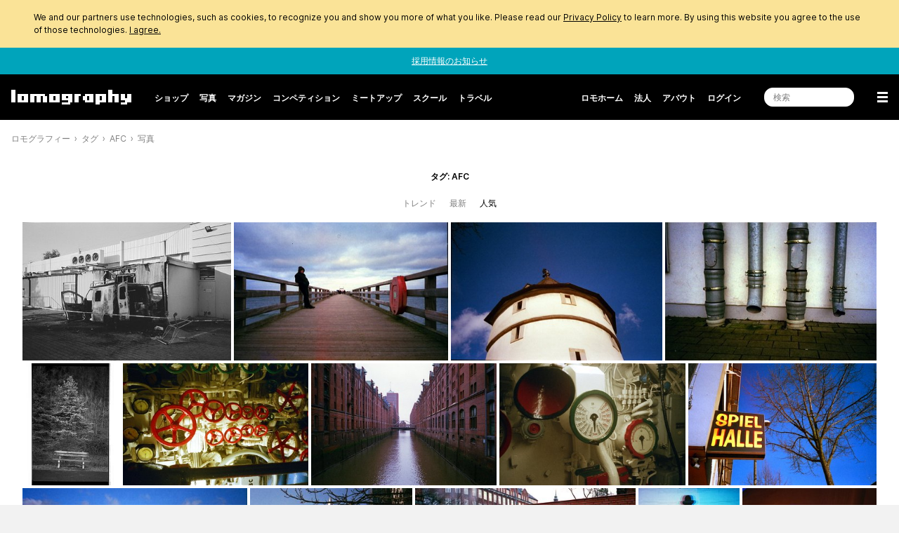

--- FILE ---
content_type: text/html; charset=utf-8
request_url: https://www.lomography.jp/tags/189123-afc/photos?order=popular
body_size: 16209
content:
<!DOCTYPE html>
<html class="no-js" lang="ja">
  <head prefix="og: http://ogp.me/ns# fb: http://ogp.me/ns/fb# lomographers: http://ogp.me/ns/fb/lomographers#">
    <meta charset="utf-8">
    <meta name="viewport" content="width=device-width,maximum-scale=1.0,initial-scale=1.0,minimum-scale=1.0">
    <link rel="preconnect" href="https://cdn.www.lomography.com">
    <link rel="preconnect" href="https://cdn.assets.lomography.com">
    <script src="https://cdn.www.lomography.com/assets/frontend/application-3997d7e6d8c069e4e789c25c5379620fae8978cdaa3d8a6e6bad17384c927f6b.js"></script>
    <script src="https://cdn.www.lomography.com/assets/frontend/elements-f0dd97a91db3176370fd03d232b7172af0ab2fa28980df1519f9200ebd20d1c7.js" defer="defer"></script>
    <link rel="stylesheet" href="https://cdn.www.lomography.com/assets/frontend/stylesheet-f826d7b0f591649d4dbf7cbd5501908a4681ab9e7c503bd27fafaa8b13689704.css" media="all" />
    <link rel="dns-prefetch" href="https://cdn.www.lomography.com">
    <link rel="dns-prefetch" href="https://cdn.assets.lomography.com">
    <title>タグ: afc · Lomography</title>
<meta name="description" content="ロモグラフィーは実験的でクリエイティブな写真が大好き！あなたの写真をロモグラフィーのコミュニティーにアップして、世界中のロモグラファーとの交流を楽しみましょう。また、撮影Tipsや写真にまつわるニュースも紹介しているので要チェックです！">
<link rel="canonical" href="https://www.lomography.jp/tags/189123-afc/photos">
<link rel="alternate" href="https://www.lomography.com/tags/189123-afc/photos" hreflang="en">
<link rel="alternate" href="https://www.lomography.de/tags/189123-afc/photos" hreflang="de">
<link rel="alternate" href="https://www.lomography.es/tags/189123-afc/photos" hreflang="es">
<link rel="alternate" href="https://www.lomography.fr/tags/189123-afc/photos" hreflang="fr">
<link rel="alternate" href="https://www.lomography.it/tags/189123-afc/photos" hreflang="it">
<link rel="alternate" href="https://www.lomography.jp/tags/189123-afc/photos" hreflang="ja">
<link rel="alternate" href="https://www.lomography.co.kr/tags/189123-afc/photos" hreflang="ko">
<link rel="alternate" href="https://www.lomography.co.th/tags/189123-afc/photos" hreflang="th">
<link rel="alternate" href="https://www.lomography.com.tr/tags/189123-afc/photos" hreflang="tr">
<link rel="alternate" href="https://www.lomography.tw/tags/189123-afc/photos" hreflang="zh-Hant-tw">
<link rel="alternate" href="https://www.lomography.hk/tags/189123-afc/photos" hreflang="zh-Hant-hk">
<link rel="alternate" href="https://www.lomography.id/tags/189123-afc/photos" hreflang="id">
<meta property="og:title" content="Lomography">
<meta property="og:description" content="ロモグラフィーは実験的でクリエイティブな写真が大好き！あなたの写真をロモグラフィーのコミュニティーにアップして、世界中のロモグラファーとの交流を楽しみましょう。また、撮影Tipsや写真にまつわるニュースも紹介しているので要チェックです！">
<meta property="og:type" content="website">
<meta property="og:url" content="https://www.lomography.jp/tags/189123-afc/photos">
<meta property="og:image" content="https://cdn.www.lomography.com/assets/frontend/misc/lomography-badbc2142d37d9b4f21ae54f119bfaccfe504aaf6070c648c582241ce042c70b.jpg">
<meta property="fb:admins" content="664912213">
<meta name="twitter:title" content="Lomography">
<meta name="twitter:description" content="ロモグラフィーは実験的でクリエイティブな写真が大好き！あなたの写真をロモグラフィーのコミュニティーにアップして、世界中のロモグラファーとの交流を楽しみましょう！">
<meta name="twitter:card" content="summary_large_image">
<meta name="twitter:url" content="https://www.lomography.jp/tags/189123-afc/photos">
<meta name="twitter:site" content="@lomography">
<meta name="twitter:creator" content="@lomography">
<meta name="twitter:image" content="https://cdn.www.lomography.com/assets/frontend/misc/lomography-badbc2142d37d9b4f21ae54f119bfaccfe504aaf6070c648c582241ce042c70b.jpg">
    <meta name="google-site-verification" content="5tNoi9aUAD1JDEq4C8mgZdtIie-aEOQhHubShg46ZCE">
    <meta name="google-site-verification" content="xSrOHsWtPhYFlTiSzpobZoeDKSmgjXbr4fYMJ33l_Lw">
    
    <meta property="fb:pages" content="13615725277">
    
    <meta name="csrf-param" content="authenticity_token" />
<meta name="csrf-token" content="Mb4wRmHOYDcdUIHOByGiH7unUZMDqR_fDyScGQVycLCPOtxup9Y8buD1yqswzgLpgzIG-n9xDtwHAa55PCJMEA" />
    
    <link rel="icon" type="image/x-icon" href="https://cdn.www.lomography.com/assets/frontend/favicon-7638b05458fabb97dff3411ee2d575b430305e86386c2c6348faaa8882933f0d.ico" />
    <link rel="alternate" type="application/atom+xml" title="マガジン - ロモグラフィー" href="https://www.lomography.jp/magazine.atom" />
    <script>
      let facebook = (('; '+document.cookie).split('; cookie_consent_for_lomography=').pop().split(';').shift() === 'given') ? 'grant' : 'revoke';
      dataLayer = [];
      dataLayer.push({ "facebook": facebook })
      dataLayer.push({"language":"ja","market":"japan"});
    </script>
    <!-- Google Tag Manager -->
    <script>(function(w,d,s,l,i){w[l]=w[l]||[];w[l].push({'gtm.start':
    new Date().getTime(),event:'gtm.js'});var f=d.getElementsByTagName(s)[0],
    j=d.createElement(s),dl=l!='dataLayer'?'&l='+l:'';j.async=true;j.src=
    'https://www.googletagmanager.com/gtm.js?id='+i+dl;f.parentNode.insertBefore(j,f);
    })(window,document,'script','dataLayer','GTM-TF9XG5K');</script>
    <!-- End Google Tag Manager -->
  </head>
  <body>
    <!-- Google Tag Manager (noscript) -->
    <noscript><iframe src="https://www.googletagmanager.com/ns.html?id=GTM-TF9XG5K"
    height="0" width="0" style="display:none;visibility:hidden"></iframe></noscript>
    <!-- End Google Tag Manager (noscript) -->
    <div class="wrapper">
      <header class="header">
    <style>
    .cookie_consent { display: none; background-color: #fae397; color: #000000; font-size: 12px; line-height: 1.5; }
    .cookie_consent > div { box-sizing: border-box; max-width: 1216px; margin: 0 auto; padding: 16px; }
    .cookie_consent > div > a { color: inherit; text-decoration: underline; }
  </style>
  <div class="cookie_consent" id="cookie_consent">
    <div>
      We and our partners use technologies, such as cookies, to recognize you and show you more of what you like. Please read our <a href="/about/privacy">Privacy Policy</a> to learn more. By using this website you agree to the use of those technologies.
      <a href="/" onclick="document.cookie = 'cookie_consent_for_lomography=given;expires=' + (new Date(Date.now() + 31536000000)).toUTCString() + ';path=/;domain=.lomography.jp'; document.getElementById('cookie_consent').style.display = 'none'; dataLayer = dataLayer || []; dataLayer.push({ 'event': 'cookieConsentGrant' }); return false;">I agree.</a>
    </div>
  </div>
  <script>try { if (('; '+document.cookie).split('; cookie_consent_for_lomography=').pop().split(';').shift() === '') { document.getElementById('cookie_consent').style.display = 'block'; } } catch(error) {}</script>

        <div class="jobs">
          <p class="text-align-center"><a href="/about/careers/524-sales-marketing-junior-manager">採用情報のお知らせ</a></p>
        </div>
      <div class="navigation">
  <nav class="navigation__bar navigation__bar--light-text navigation__bar--dark-background" style="">
    <ul class="navigation__bar__left">
      <li class="navigation__bar--size-s navigation__bar__spacer navigation__bar__lomography"><a href="/"><span>Lomography</span></a></li>
      <li class="navigation__bar--size-m navigation__bar__text"><a href="https://shop.lomography.com?source=www-header-tags-189123-photos" target="_blank">ショップ</a></li>
      <li class="navigation__bar--size-m navigation__bar__text"><a href="/photos/" class="">写真</a></li>
      <li class="navigation__bar--size-m navigation__bar__text"><a href="/magazine/" class="">マガジン</a></li>
      <li class="navigation__bar--size-m navigation__bar__text"><a href="/competitions/" class="">コンペティション</a></li>
      <li class="navigation__bar--size-m navigation__bar__text"><a href="/meetups/" class="">ミートアップ</a></li>
      <li class="navigation__bar--size-m navigation__bar__text"><a href="/school/" class="">スクール</a></li>
        <li class="navigation__bar--size-m navigation__bar__text"><a href="/travel/" class="">トラベル</a></li>
    </ul>
    <ul class="navigation__bar__right">
      <li class="navigation__bar--size-l navigation__bar__text"><a href="/homes/" class="">ロモホーム</a></li>
      <li class="navigation__bar--size-l navigation__bar__text"><a href="/corporate-gifting-and-customization" class="">法人</a></li>
      <li class="navigation__bar--size-l navigation__bar__text"><a href="/about/" class="">アバウト</a></li>
      <li class="navigation__bar--size-l navigation__bar__text"><a href="https://account.lomography.com/login?url=https%253A%252F%252Fwww.lomography.jp%252Ftags%252F189123-afc%252Fphotos%253Forder%253Dpopular">ログイン</a></li>
      <li class="navigation__bar--size-l navigation__bar__spacer navigation__bar__search"><form action="/search" method="get"><input type="text" name="query" placeholder="検索" /></form></li>
      <li class="navigation__bar--size-s navigation__bar__spacer navigation__bar__hamburger"><a href="/sitemap"><span>メニュー</span></a></li>
    </ul>
  </nav>
  <nav class="navigation__dropdown">
    <div>
      <ul class="navigation__dropdown__level-top">
        <li>
          <form action="/search" method="get">
            <input type="text" name="query" placeholder="検索" style="margin-bottom: 0;" />
          </form>
        </li>
        <li>
          <span>Hello</span>
          <ul class="navigation__dropdown__level-sub">
            <li><a href="https://account.lomography.com/login?url=https%253A%252F%252Fwww.lomography.jp%252Ftags%252F189123-afc%252Fphotos%253Forder%253Dpopular">ログイン</a></li>
            <li><a href="https://account.lomography.com/register?url=https%253A%252F%252Fwww.lomography.jp%252Ftags%252F189123-afc%252Fphotos%253Forder%253Dpopular">新規登録</a></li>
          </ul>
        </li>
        <li>
          <a href="https://shop.lomography.com?source=www-header-tags-189123-photos" target="_blank">ショップ</a>
          <ul class="navigation__dropdown__level-sub">
            <li><a href="https://shop.lomography.com/cameras?source=www-header-tags-189123-photos" target="_blank">カメラ</a></li>
            <li><a href="https://shop.lomography.com/film?source=www-header-tags-189123-photos" target="_blank">フィルム</a></li>
            <li><a href="https://shop.lomography.com/lenses?source=www-header-tags-189123-photos" target="_blank">レンズ</a></li>
            <li><a href="https://shop.lomography.com/instant?source=www-header-tags-189123-photos" target="_blank">インスタント</a></li>
            <li><a href="https://shop.lomography.com/other?source=www-header-tags-189123-photos" target="_blank">その他</a></li>
          </ul>
        </li>
        <li>
          <a href="/photos">写真</a>
          <ul class="navigation__dropdown__level-sub">
            <li><a href="/photos/random">ランダム表示</a></li>
            <li><a href="/photos/selected">セレクト写真</a></li>
          </ul>
        </li>
        <li>
          <a href="/magazine">マガジン</a>
        </li>
        <li>
          <a href="/homes">ロモホーム</a>
          <ul class="navigation__dropdown__level-sub">
            <li><a href="/homes/random">ランダム表示</a></li>
            <li><a href="/homes/search">ロモホームを探す</a></li>
          </ul>
        </li>
        <li>
          <a href="/walls">たった今</a>
        </li>
        <li>
          <a href="/movies">ムービー</a>
        </li>
        <li>
          <a href="/competitions">コンペティション</a>
        </li>
        <li>
          <a href="/meetups">ミートアップ</a>
        </li>
        <li>
          <a href="/school/">スクール</a>
        </li>
          <li>
            <a href="/travel/">トラベル</a>
          </li>
        <li>
          <a href="/corporate-gifting-and-customization">コーポレートギフト＆カスタマイズ</a>
        </li>
        <li>
          <a href="/about">アバウト</a>
          <ul class="navigation__dropdown__level-sub">
            <li><a href="/about/the-ten-golden-rules">ロモグラフィー10ゴールデンルール</a></li>
            <li><a href="/about/history">ロモグラフィーの歴史</a></li>
            <li><a href="/about/stores">店舗検索</a></li>
            <li><a href="/about/careers">ロモグラフィーで働く</a></li>
            <li><a href="/about/products">ロモグラフィー製品のタイムライン</a></li>
            <li><a href="/about/faq">Q&amp;A</a></li>
            <li><a href="/about/terms">ご利用条件</a></li>
            <li><a href="/about/contact">お問い合わせ</a></li>
            <li><a href="https://downloads.lomography.com" target="_blank">ダウンロード</a></li>
          </ul>
        </li>
        <li>
          <span>More</span>
          <ul class="navigation__dropdown__level-sub">
            <li><a href="/tags">タグ</a></li>
            <li><a href="/cameras">カメラ</a></li>
            <li><a href="/films">フィルム</a></li>
            <li><a href="/lenses">レンズ</a></li>
            <li><a href="/countries">国と地域</a></li>
            <li><a href="/cities">都市</a></li>
            <li><a href="/decades">年代</a></li>
            <li><a href="/dates">年</a></li>
            <li><a href="/times">Times</a></li>
            <li><a href="/colors">Colors</a></li>
            <li><a href="/browse">ブラウズ </a></li>
            <li><a href="/search">検索</a></li>
            <li><a href="/shoutbox">シャウトボックス</a></li>
          </ul>
        </li>
        <li>
          <span><select class="select margin-bottom-none full-width" onchange="document.location.href = this.value + &#39;/tags/189123-afc/photos&#39;;"><option value="https://www.lomography.com">Lomography International</option>
<option value="https://www.lomography.de">Lomography Deutschland</option>
<option value="https://www.lomography.es">Lomography España</option>
<option value="https://www.lomography.fr">Lomography France</option>
<option value="https://www.lomography.it">Lomography Italia</option>
<option selected="selected" value="https://www.lomography.jp">Lomography 日本</option>
<option value="https://www.lomography.co.kr">Lomography 대한민국</option>
<option value="https://www.lomography.co.th">Lomography ประเทศไทย</option>
<option value="https://www.lomography.com.tr">Lomography Türkiye</option>
<option value="https://www.lomography.tw">Lomography 台灣</option>
<option value="https://www.lomography.hk">Lomography 香港</option>
<option value="https://www.lomography.id">Lomography Indonesia</option></select></span>
        </li>
      </ul>
    </div>
  </nav>
  <script>new window.Lomography.Navigation();</script>
</div>

      <nav class="breadcrumb" style="">
  <span><a href="/">ロモグラフィー</a></span> <span><a href="/tags">タグ</a></span> <span><a href="/tags/189123-afc">afc</a></span> <span><a href="/tags/189123-afc/photos">写真</a></span>
</nav>

</header>

      <div class="content">
        
        


  <section>
  <div class="blocks blocks--breakpoints">
          <h2 class="text-align-center font-weight-bold text-transform-uppercase font-size-xs margin-bottom-m">
        タグ: afc
        
      </h2>

    <div>
        <nav class="order">
    
    <span class=""><a href="/tags/189123-afc/photos?order=trending">トレンド</a></span>
    <span class=""><a href="/tags/189123-afc/photos?order=recent">最新</a></span>
    <span class="active">人気</span>
    
  </nav>

      <div class="overflow-hidden" style="max-width: 1216px;">
  <style>@media screen and (max-width: 777px) { .local-c2b501866b7c01 { flex: 1 0 49.40263%; } } @media screen and (min-width: 778px) and (max-width: 1114px) { .local-c2b501866b7c01 { flex: 1 0 32.95543%; } } @media screen and (min-width: 1115px) { .local-c2b501866b7c01 { flex: 1 0 24.70545%; } } @media screen and (max-width: 777px) { .local-c2b501866b7c02 { flex: 1 0 50.59736%; } } @media screen and (min-width: 778px) and (max-width: 1114px) { .local-c2b501866b7c02 { flex: 1 0 33.75241%; } } @media screen and (min-width: 1115px) { .local-c2b501866b7c02 { flex: 1 0 25.30292%; } } @media screen and (max-width: 777px) { .local-c2b501866b7c03 { flex: 1 0 49.92412%; } } @media screen and (min-width: 778px) and (max-width: 1114px) { .local-c2b501866b7c03 { flex: 1 0 33.29215%; } } @media screen and (min-width: 1115px) { .local-c2b501866b7c03 { flex: 1 0 24.95788%; } } @media screen and (max-width: 777px) { .local-c2b501866b7c04 { flex: 1 0 50.07587%; } } @media screen and (min-width: 778px) and (max-width: 946px) { .local-c2b501866b7c04 { flex: 1 0 39.72409%; } } @media screen and (min-width: 947px) and (max-width: 1114px) { .local-c2b501866b7c04 { flex: 1 0 28.51572%; } } @media screen and (min-width: 1115px) { .local-c2b501866b7c04 { flex: 1 0 25.03374%; } } @media screen and (max-width: 557px) { .local-c2b501866b7c05 { flex: 1 0 34.69174%; } } @media screen and (min-width: 558px) and (max-width: 777px) { .local-c2b501866b7c05 { flex: 1 0 20.99856%; } } @media screen and (min-width: 778px) and (max-width: 946px) { .local-c2b501866b7c05 { flex: 1 0 20.91076%; } } @media screen and (min-width: 947px) and (max-width: 1114px) { .local-c2b501866b7c05 { flex: 1 0 15.01067%; } } @media screen and (min-width: 1115px) and (max-width: 1145px) { .local-c2b501866b7c05 { flex: 1 0 15.02365%; } } @media screen and (min-width: 1146px) { .local-c2b501866b7c05 { flex: 1 0 11.67998%; } } @media screen and (max-width: 557px) { .local-c2b501866b7c06 { flex: 1 0 65.30825%; } } @media screen and (min-width: 558px) and (max-width: 777px) { .local-c2b501866b7c06 { flex: 1 0 39.53043%; } } @media screen and (min-width: 778px) and (max-width: 946px) { .local-c2b501866b7c06 { flex: 1 0 39.36514%; } } @media screen and (min-width: 947px) and (max-width: 1114px) { .local-c2b501866b7c06 { flex: 1 0 28.25804%; } } @media screen and (min-width: 1115px) and (max-width: 1145px) { .local-c2b501866b7c06 { flex: 1 0 28.28248%; } } @media screen and (min-width: 1146px) { .local-c2b501866b7c06 { flex: 1 0 21.98791%; } } @media screen and (max-width: 557px) { .local-c2b501866b7c07 { flex: 1 0 49.81132%; } } @media screen and (min-width: 558px) and (max-width: 777px) { .local-c2b501866b7c07 { flex: 1 0 39.47099%; } } @media screen and (min-width: 778px) and (max-width: 946px) { .local-c2b501866b7c07 { flex: 1 0 33.09838%; } } @media screen and (min-width: 947px) and (max-width: 1114px) { .local-c2b501866b7c07 { flex: 1 0 28.21555%; } } @media screen and (min-width: 1115px) and (max-width: 1145px) { .local-c2b501866b7c07 { flex: 1 0 28.23995%; } } @media screen and (min-width: 1146px) { .local-c2b501866b7c07 { flex: 1 0 21.95485%; } } @media screen and (max-width: 557px) { .local-c2b501866b7c08 { flex: 1 0 50.18867%; } } @media screen and (min-width: 558px) and (max-width: 777px) { .local-c2b501866b7c08 { flex: 1 0 49.84802%; } } @media screen and (min-width: 778px) and (max-width: 946px) { .local-c2b501866b7c08 { flex: 1 0 33.34913%; } } @media screen and (min-width: 947px) and (max-width: 1114px) { .local-c2b501866b7c08 { flex: 1 0 26.5579%; } } @media screen and (min-width: 1115px) and (max-width: 1145px) { .local-c2b501866b7c08 { flex: 1 0 28.45389%; } } @media screen and (min-width: 1146px) { .local-c2b501866b7c08 { flex: 1 0 22.12117%; } } @media screen and (max-width: 557px) { .local-c2b501866b7c09 { flex: 1 0 49.69325%; } } @media screen and (min-width: 558px) and (max-width: 777px) { .local-c2b501866b7c09 { flex: 1 0 50.15197%; } } @media screen and (min-width: 778px) and (max-width: 946px) { .local-c2b501866b7c09 { flex: 1 0 33.55248%; } } @media screen and (min-width: 947px) and (max-width: 1114px) { .local-c2b501866b7c09 { flex: 1 0 26.71984%; } } @media screen and (min-width: 1115px) and (max-width: 1145px) { .local-c2b501866b7c09 { flex: 1 0 26.70908%; } } @media screen and (min-width: 1146px) { .local-c2b501866b7c09 { flex: 1 0 22.25606%; } } @media screen and (max-width: 557px) { .local-c2b501866b7c10 { flex: 1 0 50.30674%; } } @media screen and (min-width: 558px) and (max-width: 682px) { .local-c2b501866b7c10 { flex: 1 0 57.89473%; } } @media screen and (min-width: 683px) and (max-width: 788px) { .local-c2b501866b7c10 { flex: 1 0 36.89246%; } } @media screen and (min-width: 789px) and (max-width: 946px) { .local-c2b501866b7c10 { flex: 1 0 31.59081%; } } @media screen and (min-width: 947px) and (max-width: 1114px) { .local-c2b501866b7c10 { flex: 1 0 27.04972%; } } @media screen and (min-width: 1115px) and (max-width: 1145px) { .local-c2b501866b7c10 { flex: 1 0 27.03882%; } } @media screen and (min-width: 1146px) { .local-c2b501866b7c10 { flex: 1 0 26.53389%; } } @media screen and (max-width: 418px) { .local-c2b501866b7c11 { flex: 1 0 42.51612%; } } @media screen and (min-width: 419px) and (max-width: 557px) { .local-c2b501866b7c11 { flex: 1 0 33.58487%; } } @media screen and (min-width: 558px) and (max-width: 682px) { .local-c2b501866b7c11 { flex: 1 0 42.10526%; } } @media screen and (min-width: 683px) and (max-width: 788px) { .local-c2b501866b7c11 { flex: 1 0 26.83088%; } } @media screen and (min-width: 789px) and (max-width: 946px) { .local-c2b501866b7c11 { flex: 1 0 22.97514%; } } @media screen and (min-width: 947px) and (max-width: 1114px) { .local-c2b501866b7c11 { flex: 1 0 19.67252%; } } @media screen and (min-width: 1115px) and (max-width: 1145px) { .local-c2b501866b7c11 { flex: 1 0 19.66459%; } } @media screen and (min-width: 1146px) { .local-c2b501866b7c11 { flex: 1 0 19.29737%; } } @media screen and (max-width: 418px) { .local-c2b501866b7c12 { flex: 1 0 57.48387%; } } @media screen and (min-width: 419px) and (max-width: 557px) { .local-c2b501866b7c12 { flex: 1 0 45.40838%; } } @media screen and (min-width: 558px) and (max-width: 682px) { .local-c2b501866b7c12 { flex: 1 0 48.16614%; } } @media screen and (min-width: 683px) and (max-width: 788px) { .local-c2b501866b7c12 { flex: 1 0 36.27665%; } } @media screen and (min-width: 789px) and (max-width: 946px) { .local-c2b501866b7c12 { flex: 1 0 31.0635%; } } @media screen and (min-width: 947px) and (max-width: 1114px) { .local-c2b501866b7c12 { flex: 1 0 28.48655%; } } @media screen and (min-width: 1115px) and (max-width: 1145px) { .local-c2b501866b7c12 { flex: 1 0 26.58749%; } } @media screen and (min-width: 1146px) { .local-c2b501866b7c12 { flex: 1 0 26.09099%; } } @media screen and (max-width: 418px) { .local-c2b501866b7c13 { flex: 1 0 42.98836%; } } @media screen and (min-width: 419px) and (max-width: 557px) { .local-c2b501866b7c13 { flex: 1 0 21.00673%; } } @media screen and (min-width: 558px) and (max-width: 682px) { .local-c2b501866b7c13 { flex: 1 0 22.28252%; } } @media screen and (min-width: 683px) and (max-width: 788px) { .local-c2b501866b7c13 { flex: 1 0 18.42785%; } } @media screen and (min-width: 789px) and (max-width: 946px) { .local-c2b501866b7c13 { flex: 1 0 14.37053%; } } @media screen and (min-width: 947px) and (max-width: 1114px) { .local-c2b501866b7c13 { flex: 1 0 13.17839%; } } @media screen and (min-width: 1115px) and (max-width: 1145px) { .local-c2b501866b7c13 { flex: 1 0 13.14975%; } } @media screen and (min-width: 1146px) { .local-c2b501866b7c13 { flex: 1 0 12.07016%; } } @media screen and (max-width: 418px) { .local-c2b501866b7c14 { flex: 1 0 57.01163%; } } @media screen and (min-width: 419px) and (max-width: 557px) { .local-c2b501866b7c14 { flex: 1 0 29.96025%; } } @media screen and (min-width: 558px) and (max-width: 682px) { .local-c2b501866b7c14 { flex: 1 0 29.55132%; } } @media screen and (min-width: 683px) and (max-width: 788px) { .local-c2b501866b7c14 { flex: 1 0 24.43921%; } } @media screen and (min-width: 789px) and (max-width: 946px) { .local-c2b501866b7c14 { flex: 1 0 20.07979%; } } @media screen and (min-width: 947px) and (max-width: 1114px) { .local-c2b501866b7c14 { flex: 1 0 17.47732%; } } @media screen and (min-width: 1115px) and (max-width: 1145px) { .local-c2b501866b7c14 { flex: 1 0 17.43934%; } } @media screen and (min-width: 1146px) { .local-c2b501866b7c14 { flex: 1 0 16.00757%; } } @media screen and (max-width: 418px) { .local-c2b501866b7c15 { flex: 1 0 69.72134%; } } @media screen and (min-width: 419px) and (max-width: 557px) { .local-c2b501866b7c15 { flex: 1 0 48.83265%; } } @media screen and (min-width: 558px) and (max-width: 682px) { .local-c2b501866b7c15 { flex: 1 0 40.95127%; } } @media screen and (min-width: 683px) and (max-width: 788px) { .local-c2b501866b7c15 { flex: 1 0 39.83384%; } } @media screen and (min-width: 789px) and (max-width: 946px) { .local-c2b501866b7c15 { flex: 1 0 32.72834%; } } @media screen and (min-width: 947px) and (max-width: 1114px) { .local-c2b501866b7c15 { flex: 1 0 28.48655%; } } @media screen and (min-width: 1115px) and (max-width: 1145px) { .local-c2b501866b7c15 { flex: 1 0 28.42464%; } } @media screen and (min-width: 1146px) { .local-c2b501866b7c15 { flex: 1 0 23.24976%; } } @media screen and (max-width: 418px) { .local-c2b501866b7c16 { flex: 1 0 30.27865%; } } @media screen and (min-width: 419px) and (max-width: 557px) { .local-c2b501866b7c16 { flex: 1 0 21.20709%; } } @media screen and (min-width: 558px) and (max-width: 682px) { .local-c2b501866b7c16 { flex: 1 0 17.78436%; } } @media screen and (min-width: 683px) and (max-width: 788px) { .local-c2b501866b7c16 { flex: 1 0 17.29908%; } } @media screen and (min-width: 789px) and (max-width: 946px) { .local-c2b501866b7c16 { flex: 1 0 14.21329%; } } @media screen and (min-width: 947px) and (max-width: 1114px) { .local-c2b501866b7c16 { flex: 1 0 12.37116%; } } @media screen and (min-width: 1115px) and (max-width: 1145px) { .local-c2b501866b7c16 { flex: 1 0 12.34428%; } } @media screen and (min-width: 1146px) { .local-c2b501866b7c16 { flex: 1 0 10.09693%; } } @media screen and (max-width: 557px) { .local-c2b501866b7c17 { flex: 1 0 53.97607%; } } @media screen and (min-width: 558px) and (max-width: 682px) { .local-c2b501866b7c17 { flex: 1 0 41.26436%; } } @media screen and (min-width: 683px) and (max-width: 1114px) { .local-c2b501866b7c17 { flex: 1 0 35.14832%; } } @media screen and (min-width: 789px) and (max-width: 946px) { .local-c2b501866b7c17 { flex: 1 0 32.97856%; } } @media screen and (min-width: 1115px) and (max-width: 1145px) { .local-c2b501866b7c17 { flex: 1 0 28.64196%; } } @media screen and (min-width: 1146px) { .local-c2b501866b7c17 { flex: 1 0 23.42752%; } } @media screen and (max-width: 557px) { .local-c2b501866b7c18 { flex: 1 0 46.02392%; } } @media screen and (min-width: 558px) and (max-width: 682px) { .local-c2b501866b7c18 { flex: 1 0 46.21318%; } } @media screen and (min-width: 683px) and (max-width: 1114px) { .local-c2b501866b7c18 { flex: 1 0 29.97002%; } } @media screen and (min-width: 789px) and (max-width: 946px) { .local-c2b501866b7c18 { flex: 1 0 30.08199%; } } @media screen and (min-width: 1115px) and (max-width: 1145px) { .local-c2b501866b7c18 { flex: 1 0 22.2634%; } } @media screen and (min-width: 1146px) { .local-c2b501866b7c18 { flex: 1 0 19.976%; } } @media screen and (max-width: 557px) { .local-c2b501866b7c19 { flex: 1 0 50.07575%; } } @media screen and (min-width: 558px) and (max-width: 682px) { .local-c2b501866b7c19 { flex: 1 0 53.78681%; } } @media screen and (min-width: 683px) and (max-width: 1114px) { .local-c2b501866b7c19 { flex: 1 0 34.88164%; } } @media screen and (min-width: 789px) and (max-width: 946px) { .local-c2b501866b7c19 { flex: 1 0 35.01197%; } } @media screen and (min-width: 1115px) and (max-width: 1145px) { .local-c2b501866b7c19 { flex: 1 0 25.91203%; } } @media screen and (min-width: 1146px) { .local-c2b501866b7c19 { flex: 1 0 23.24976%; } } @media screen and (max-width: 557px) { .local-c2b501866b7c20 { flex: 1 0 49.92424%; } } @media screen and (min-width: 558px) and (max-width: 788px) { .local-c2b501866b7c20 { flex: 1 0 41.03304%; } } @media screen and (min-width: 789px) and (max-width: 946px) { .local-c2b501866b7c20 { flex: 1 0 34.90603%; } } @media screen and (min-width: 947px) and (max-width: 1114px) { .local-c2b501866b7c20 { flex: 1 0 29.04318%; } } @media screen and (min-width: 1115px) and (max-width: 1145px) { .local-c2b501866b7c20 { flex: 1 0 25.83363%; } } @media screen and (min-width: 1146px) { .local-c2b501866b7c20 { flex: 1 0 22.95614%; } } @media screen and (max-width: 557px) { .local-c2b501866b7c21 { flex: 1 0 70.01016%; } } @media screen and (min-width: 558px) and (max-width: 788px) { .local-c2b501866b7c21 { flex: 1 0 41.28286%; } } @media screen and (min-width: 789px) and (max-width: 946px) { .local-c2b501866b7c21 { flex: 1 0 41.17998%; } } @media screen and (min-width: 947px) and (max-width: 1114px) { .local-c2b501866b7c21 { flex: 1 0 29.22%; } } @media screen and (min-width: 1115px) and (max-width: 1145px) { .local-c2b501866b7c21 { flex: 1 0 25.99091%; } } @media screen and (min-width: 1146px) { .local-c2b501866b7c21 { flex: 1 0 23.0959%; } } @media screen and (max-width: 557px) { .local-c2b501866b7c22 { flex: 1 0 29.98983%; } } @media screen and (min-width: 558px) and (max-width: 788px) { .local-c2b501866b7c22 { flex: 1 0 17.68409%; } } @media screen and (min-width: 789px) and (max-width: 946px) { .local-c2b501866b7c22 { flex: 1 0 17.64002%; } } @media screen and (min-width: 947px) and (max-width: 1114px) { .local-c2b501866b7c22 { flex: 1 0 12.51679%; } } @media screen and (min-width: 1115px) and (max-width: 1145px) { .local-c2b501866b7c22 { flex: 1 0 12.81779%; } } @media screen and (min-width: 1146px) { .local-c2b501866b7c22 { flex: 1 0 9.89345%; } } @media screen and (max-width: 735px) { .local-c2b501866b7c23 { flex: 1 0 52.42577%; } } @media screen and (min-width: 736px) and (max-width: 788px) { .local-c2b501866b7c23 { flex: 1 0 34.32198%; } } @media screen and (min-width: 789px) and (max-width: 946px) { .local-c2b501866b7c23 { flex: 1 0 41.17998%; } } @media screen and (min-width: 947px) and (max-width: 1114px) { .local-c2b501866b7c23 { flex: 1 0 29.22%; } } @media screen and (min-width: 1115px) and (max-width: 1145px) { .local-c2b501866b7c23 { flex: 1 0 29.92266%; } } @media screen and (min-width: 1146px) { .local-c2b501866b7c23 { flex: 1 0 23.0959%; } } @media screen and (max-width: 735px) { .local-c2b501866b7c24 { flex: 1 0 47.57422%; } } @media screen and (min-width: 736px) and (max-width: 788px) { .local-c2b501866b7c24 { flex: 1 0 31.14578%; } } @media screen and (min-width: 789px) and (max-width: 1114px) { .local-c2b501866b7c24 { flex: 1 0 31.25888%; } } @media screen and (min-width: 1115px) and (max-width: 1145px) { .local-c2b501866b7c24 { flex: 1 0 27.15358%; } } @media screen and (min-width: 1146px) { .local-c2b501866b7c24 { flex: 1 0 20.95858%; } } @media screen and (max-width: 735px) { .local-c2b501866b7c25 { flex: 1 0 50.41761%; } } @media screen and (min-width: 736px) and (max-width: 788px) { .local-c2b501866b7c25 { flex: 1 0 34.53222%; } } @media screen and (min-width: 789px) and (max-width: 1114px) { .local-c2b501866b7c25 { flex: 1 0 34.65763%; } } @media screen and (min-width: 1115px) and (max-width: 1145px) { .local-c2b501866b7c25 { flex: 1 0 30.10596%; } } @media screen and (min-width: 1146px) { .local-c2b501866b7c25 { flex: 1 0 25.91402%; } } @media screen and (max-width: 735px) { .local-c2b501866b7c26 { flex: 1 0 49.58238%; } } @media screen and (min-width: 736px) and (max-width: 788px) { .local-c2b501866b7c26 { flex: 1 0 34.39885%; } } @media screen and (min-width: 789px) and (max-width: 1114px) { .local-c2b501866b7c26 { flex: 1 0 34.08348%; } } @media screen and (min-width: 1115px) and (max-width: 1145px) { .local-c2b501866b7c26 { flex: 1 0 24.83359%; } } @media screen and (min-width: 1146px) { .local-c2b501866b7c26 { flex: 1 0 25.48472%; } } @media screen and (max-width: 735px) { .local-c2b501866b7c27 { flex: 1 0 53.07582%; } } @media screen and (min-width: 736px) and (max-width: 788px) { .local-c2b501866b7c27 { flex: 1 0 34.81834%; } } @media screen and (min-width: 789px) and (max-width: 1114px) { .local-c2b501866b7c27 { flex: 1 0 33.44105%; } } @media screen and (min-width: 1115px) and (max-width: 1145px) { .local-c2b501866b7c27 { flex: 1 0 25.13643%; } } @media screen and (min-width: 1146px) { .local-c2b501866b7c27 { flex: 1 0 25.79551%; } } @media screen and (max-width: 735px) { .local-c2b501866b7c28 { flex: 1 0 46.92417%; } } @media screen and (min-width: 736px) and (max-width: 788px) { .local-c2b501866b7c28 { flex: 1 0 30.78279%; } } @media screen and (min-width: 789px) and (max-width: 1114px) { .local-c2b501866b7c28 { flex: 1 0 29.56513%; } } @media screen and (min-width: 1115px) and (max-width: 1145px) { .local-c2b501866b7c28 { flex: 1 0 22.22305%; } } @media screen and (min-width: 1146px) { .local-c2b501866b7c28 { flex: 1 0 22.80573%; } } @media screen and (max-width: 788px) { .local-c2b501866b7c29 { flex: 1 0 54.80182%; } } @media screen and (min-width: 789px) and (max-width: 1114px) { .local-c2b501866b7c29 { flex: 1 0 36.99381%; } } @media screen and (min-width: 1115px) and (max-width: 1145px) { .local-c2b501866b7c29 { flex: 1 0 27.80692%; } } @media screen and (min-width: 1146px) { .local-c2b501866b7c29 { flex: 1 0 27.37519%; } } @media screen and (max-width: 788px) { .local-c2b501866b7c30 { flex: 1 0 45.19817%; } } @media screen and (min-width: 789px) and (max-width: 1145px) { .local-c2b501866b7c30 { flex: 1 0 31.08837%; } } @media screen and (min-width: 1146px) { .local-c2b501866b7c30 { flex: 1 0 22.57787%; } } @media screen and (max-width: 788px) { .local-c2b501866b7c31 { flex: 1 0 50.70435%; } } @media screen and (min-width: 789px) and (max-width: 1145px) { .local-c2b501866b7c31 { flex: 1 0 34.94119%; } } @media screen and (min-width: 1146px) { .local-c2b501866b7c31 { flex: 1 0 25.37597%; } } @media screen and (max-width: 788px) { .local-c2b501866b7c32 { flex: 1 0 49.29564%; } } @media screen and (min-width: 789px) and (max-width: 1145px) { .local-c2b501866b7c32 { flex: 1 0 33.97042%; } } @media screen and (min-width: 1146px) { .local-c2b501866b7c32 { flex: 1 0 24.67095%; } }</style>
  <div class="fluid-assets">
    <div>
        <div class="local-c2b501866b7c01">
            <div class="asset" data-ratio="1.5" style="padding-bottom: 66.674%;">
    <a href="/tags/189123-afc/photos/26845768?order=popular"><img class="" width="384" height="256" alt="" style="background-image: url(&#39;[data-uri]&#39;);" loading="eager" src="https://cdn.assets.lomography.com/08/6e2932fc7659ab7eeb0a949b8db49ab1bcd894/384x256x1.jpg?auth=f03748e9c047df80d4b9185b645de8e92bf92b63" /></a>
  </div>

        </div>
        <div class="local-c2b501866b7c02">
            <div class="asset" data-ratio="1.536" style="padding-bottom: 65.1%;">
    <a href="/tags/189123-afc/photos/24945128?order=popular"><img class="" width="393" height="256" alt="" style="background-image: url(&#39;[data-uri]&#39;);" loading="eager" src="https://cdn.assets.lomography.com/e3/a79f98aec0b51d524a3e3449c3de8d51c55bf3/393x256x1.jpg?auth=4a1dbcdb91caef2a35905f921b4a238954bcf564" /></a>
  </div>

        </div>
        <div class="local-c2b501866b7c03">
            <div class="asset" data-ratio="1.515" style="padding-bottom: 66.0%;">
    <a href="/tags/189123-afc/photos/24945116?order=popular"><img class="" width="388" height="256" alt="" style="background-image: url(&#39;[data-uri]&#39;);" loading="eager" src="https://cdn.assets.lomography.com/d3/f7028560121550c0622520aecf3bbacc124b00/388x256x1.jpg?auth=aa6f887b6675f5f30186f84e505ccc7097c6d3f1" /></a>
  </div>

        </div>
        <div class="local-c2b501866b7c04">
            <div class="asset" data-ratio="1.52" style="padding-bottom: 65.8%;">
    <a href="/tags/189123-afc/photos/24124371?order=popular"><img class="" width="389" height="256" alt="" style="background-image: url(&#39;[data-uri]&#39;);" loading="eager" src="https://cdn.assets.lomography.com/2b/73f8e42430df4e7661d6eef928648bcc38d2bc/389x256x1.jpg?auth=9b9049ef9696f0f5f46379997817a196d5557622" /></a>
  </div>

        </div>
        <div class="local-c2b501866b7c05">
            <div class="asset" data-ratio="0.8" style="padding-bottom: 125.0%;">
    <a href="/tags/189123-afc/photos/26112918?order=popular"><img class="" width="205" height="256" alt="" style="background-image: url(&#39;[data-uri]&#39;);" loading="eager" src="https://cdn.assets.lomography.com/c9/92f273824f29aab8cf73bac7ee6dcbc5fdfa3e/205x256x1.jpg?auth=e432fe5300b9c017a1b58b60f43fe029fb198cbe" /></a>
  </div>

        </div>
        <div class="local-c2b501866b7c06">
            <div class="asset" data-ratio="1.506" style="padding-bottom: 66.4%;">
    <a href="/tags/189123-afc/photos/24945129?order=popular"><img class="" width="386" height="256" alt="" style="background-image: url(&#39;[data-uri]&#39;);" loading="eager" src="https://cdn.assets.lomography.com/f2/e4e0ebe6e685975b8cd7ffdf1ed8a0abc620ba/386x256x1.jpg?auth=8338321950132e7a2c7471aef1f71c6c7c6cf679" /></a>
  </div>

        </div>
        <div class="local-c2b501866b7c07">
            <div class="asset" data-ratio="1.504" style="padding-bottom: 66.5%;">
    <a href="/tags/189123-afc/photos/24945121?order=popular"><img class="" width="385" height="256" alt="" style="background-image: url(&#39;[data-uri]&#39;);" loading="eager" src="https://cdn.assets.lomography.com/51/92fcd4b924e99e12466b90bd4443325119966b/385x256x1.jpg?auth=2089d76d5255b49a6b6a1d5a76fba6b134ec5496" /></a>
  </div>

        </div>
        <div class="local-c2b501866b7c08">
            <div class="asset" data-ratio="1.515" style="padding-bottom: 66.0%;">
    <a href="/tags/189123-afc/photos/24945130?order=popular"><img class="" width="388" height="256" alt="" style="background-image: url(&#39;[data-uri]&#39;);" loading="eager" src="https://cdn.assets.lomography.com/78/490a9c864430508c36a235b82b4ddd041e2d68/388x256x1.jpg?auth=0e1730ffc975fda00f60685076e8c5aa9ec7b336" /></a>
  </div>

        </div>
        <div class="local-c2b501866b7c09">
            <div class="asset" data-ratio="1.524" style="padding-bottom: 65.6%;">
    <a href="/tags/189123-afc/photos/24945117?order=popular"><img class="" width="390" height="256" alt="" style="background-image: url(&#39;[data-uri]&#39;);" loading="eager" src="https://cdn.assets.lomography.com/ec/7182abdd93478865f311f642df1ebe6a2120f4/390x256x1.jpg?auth=a2b7d0bacaede85a87ad7379dbd643f9e9c249bd" /></a>
  </div>

        </div>
        <div class="local-c2b501866b7c10">
            <div class="asset" data-ratio="1.543" style="padding-bottom: 64.8%;">
    <a href="/tags/189123-afc/photos/24945125?order=popular"><img class="" width="395" height="256" alt="" style="background-image: url(&#39;[data-uri]&#39;);" loading="eager" src="https://cdn.assets.lomography.com/36/3206f5fe737ee03ba7b6ea824486c22b7575b8/395x256x1.jpg?auth=ed4d08c4afff9ce76c38d24228cec6d953b17bb3" /></a>
  </div>

        </div>
        <div class="local-c2b501866b7c11">
            <div class="asset" data-ratio="1.122" style="padding-bottom: 89.1%;">
    <a href="/tags/189123-afc/photos/24945119?order=popular"><img class="" width="287" height="256" alt="" style="background-image: url(&#39;[data-uri]&#39;);" loading="eager" src="https://cdn.assets.lomography.com/61/8dda03dccf77a00e81ba3dbcb2693fb530ec59/287x256x1.jpg?auth=bfebb235edaefc20dd5a2bc11ac73c2331b3d23d" /></a>
  </div>

        </div>
        <div class="local-c2b501866b7c12">
            <div class="asset" data-ratio="1.517" style="padding-bottom: 65.9%;">
    <a href="/tags/189123-afc/photos/24945123?order=popular"><img class="" width="388" height="256" alt="" style="background-image: url(&#39;[data-uri]&#39;);" loading="eager" src="https://cdn.assets.lomography.com/4d/da6b9b9824aa52d062b4381361c7ed07463621/388x256x1.jpg?auth=fed94c531034dc7bab5227f67d11fbe707e37249" /></a>
  </div>

        </div>
        <div class="local-c2b501866b7c13">
            <div class="asset" data-ratio="0.702" style="padding-bottom: 142.45%;">
    <a href="/tags/189123-afc/photos/24945120?order=popular"><img class="" width="180" height="256" alt="" style="background-image: url(&#39;[data-uri]&#39;);" loading="eager" src="https://cdn.assets.lomography.com/1d/9b4317ff683066058e172c7335fadc330071f5/180x256x1.jpg?auth=f2481ebe2b95fed7e8fc5c9f14221228b6b00998" /></a>
  </div>

        </div>
        <div class="local-c2b501866b7c14">
            <div class="asset" data-ratio="0.931" style="padding-bottom: 107.411%;">
    <a href="/tags/189123-afc/photos/24945126?order=popular"><img class="" width="238" height="256" alt="" style="background-image: url(&#39;[data-uri]&#39;);" loading="eager" src="https://cdn.assets.lomography.com/4f/3005d4ce22d3b144757127a1056ad2e0112c4b/238x256x1.jpg?auth=45eb429d2c341dcac3af6fe32b4dd86535d074fe" /></a>
  </div>

        </div>
        <div class="local-c2b501866b7c15">
            <div class="asset" data-ratio="1.517" style="padding-bottom: 65.9%;">
    <a href="/tags/189123-afc/photos/24945122?order=popular"><img class="" width="388" height="256" alt="" style="background-image: url(&#39;[data-uri]&#39;);" loading="eager" src="https://cdn.assets.lomography.com/0e/9ad4b010d983431120004a8450be5fd6880080/388x256x1.jpg?auth=a2fb45a6d95cf77a43d9b91aefa894652007e636" /></a>
  </div>

        </div>
        <div class="local-c2b501866b7c16">
            <div class="asset" data-ratio="0.659" style="padding-bottom: 151.745%;">
    <a href="/tags/189123-afc/photos/24945115?order=popular"><img class="" width="169" height="256" alt="" style="background-image: url(&#39;[data-uri]&#39;);" loading="eager" src="https://cdn.assets.lomography.com/ca/b53dba705575301a2c7d58dfa04db767bde845/169x256x1.jpg?auth=a484ce7cde82cbe9de4955178064813993e736f6" /></a>
  </div>

        </div>
        <div class="local-c2b501866b7c17">
            <div class="asset" data-ratio="1.529" style="padding-bottom: 65.4%;">
    <a href="/tags/189123-afc/photos/24945118?order=popular"><img class="" width="391" height="256" alt="" style="background-image: url(&#39;[data-uri]&#39;);" loading="eager" src="https://cdn.assets.lomography.com/d3/2ebaeb4278939bde9c4720b06c0267d50e093b/391x256x1.jpg?auth=53fc990e8efe143acaccf6f0f08b72d7268412c1" /></a>
  </div>

        </div>
        <div class="local-c2b501866b7c18">
            <div class="asset" data-ratio="1.304" style="padding-bottom: 76.7%;">
    <a href="/tags/189123-afc/photos/24944855?order=popular"><img class="" width="334" height="256" alt="" style="background-image: url(&#39;[data-uri]&#39;);" loading="eager" src="https://cdn.assets.lomography.com/92/acf0be393c16f0cbe97813754daf8e01a5ebec/334x256x1.jpg?auth=2a1f71ec0c8175616a66547594d0bb65aeb20123" /></a>
  </div>

        </div>
        <div class="local-c2b501866b7c19">
            <div class="asset" data-ratio="1.517" style="padding-bottom: 65.9%;">
    <a href="/tags/189123-afc/photos/24124374?order=popular"><img class="" width="388" height="256" alt="" style="background-image: url(&#39;[data-uri]&#39;);" loading="eager" src="https://cdn.assets.lomography.com/c1/f3eef1e3e6777e77be42a6322f8d08cd5e9bcc/388x256x1.jpg?auth=b404b99592e5fb14f813b5bc996e455e82d8f4a9" /></a>
  </div>

        </div>
        <div class="local-c2b501866b7c20">
            <div class="asset" data-ratio="1.513" style="padding-bottom: 66.1%;">
    <a href="/tags/189123-afc/photos/24124376?order=popular"><img class="" width="387" height="256" alt="" style="background-image: url(&#39;[data-uri]&#39;);" loading="eager" src="https://cdn.assets.lomography.com/22/f893c8b7b1905e4fc97a58ffad77c236e8391f/387x256x1.jpg?auth=aca9b2f6a7a94f8ec4e79ec4ef99373ed45e72e7" /></a>
  </div>

        </div>
        <div class="local-c2b501866b7c21">
            <div class="asset" data-ratio="1.522" style="padding-bottom: 65.7%;">
    <a href="/tags/189123-afc/photos/24124375?order=popular"><img class="" width="390" height="256" alt="" style="background-image: url(&#39;[data-uri]&#39;);" loading="eager" src="https://cdn.assets.lomography.com/ea/8b18f380aae97202b65faa09aa06b1956988a1/390x256x1.jpg?auth=de9280d1c54c2deb4650526d68893f4911bf8b46" /></a>
  </div>

        </div>
        <div class="local-c2b501866b7c22">
            <div class="asset" data-ratio="0.652" style="padding-bottom: 153.374%;">
    <a href="/tags/189123-afc/photos/24124372?order=popular"><img class="" width="167" height="256" alt="" style="background-image: url(&#39;[data-uri]&#39;);" loading="eager" src="https://cdn.assets.lomography.com/8d/7209efd780bd9c8cc1c9747bd6fe068d2506fb/167x256x1.jpg?auth=a3f7587bcd4224520c129461434181fb606b151e" /></a>
  </div>

        </div>
        <div class="local-c2b501866b7c23">
            <div class="asset" data-ratio="1.522" style="padding-bottom: 65.7%;">
    <a href="/tags/189123-afc/photos/24124368?order=popular"><img class="" width="390" height="256" alt="" style="background-image: url(&#39;[data-uri]&#39;);" loading="eager" src="https://cdn.assets.lomography.com/71/9da3d15e87025ce561183ec24c191d344cda10/390x256x1.jpg?auth=179ed264a01a95e46fd8d675c55fba4ddb2bc665" /></a>
  </div>

        </div>
        <div class="local-c2b501866b7c24">
            <div class="asset" data-ratio="1.381" style="padding-bottom: 72.4%;">
    <a href="/tags/189123-afc/photos/24945124?order=popular"><img class="" width="354" height="256" alt="" style="background-image: url(&#39;[data-uri]&#39;);" loading="eager" src="https://cdn.assets.lomography.com/ba/b8d9ec262ed2ce1a1ddec943b5e043fc322a55/354x256x1.jpg?auth=f126413abaf760faa2185e2b984a77d1d34b94a5" /></a>
  </div>

        </div>
        <div class="local-c2b501866b7c25">
            <div class="asset" data-ratio="1.531" style="padding-bottom: 65.3%;">
    <a href="/tags/189123-afc/photos/24124377?order=popular"><img class="" width="392" height="256" alt="" style="background-image: url(&#39;[data-uri]&#39;);" loading="lazy" src="https://cdn.assets.lomography.com/7a/47d2a6bd6bb096d5e6252f5a6790700ef60073/392x256x1.jpg?auth=3441ff3d0b414950597a7b1e2ff1df60315c201b" /></a>
  </div>

        </div>
        <div class="local-c2b501866b7c26">
            <div class="asset" data-ratio="1.506" style="padding-bottom: 66.4%;">
    <a href="/tags/189123-afc/photos/24124373?order=popular"><img class="" width="386" height="256" alt="" style="background-image: url(&#39;[data-uri]&#39;);" loading="lazy" src="https://cdn.assets.lomography.com/8c/bf6d1ee4b151bea3dc7cd6b6d3df8b33844eea/386x256x1.jpg?auth=aebb6587fba84f9df4abf90a7c809fc2f69690fb" /></a>
  </div>

        </div>
        <div class="local-c2b501866b7c27">
            <div class="asset" data-ratio="1.524" style="padding-bottom: 65.6%;">
    <a href="/tags/189123-afc/photos/24124370?order=popular"><img class="" width="390" height="256" alt="" style="background-image: url(&#39;[data-uri]&#39;);" loading="lazy" src="https://cdn.assets.lomography.com/d2/ddb812287e7a9e518cfa9d03f67975eabcfafd/390x256x1.jpg?auth=6349124d648cfc3a0da99b3ce0b00a808463d4ed" /></a>
  </div>

        </div>
        <div class="local-c2b501866b7c28">
            <div class="asset" data-ratio="1.348" style="padding-bottom: 74.2%;">
    <a href="/tags/189123-afc/photos/24945127?order=popular"><img class="" width="345" height="256" alt="" style="background-image: url(&#39;[data-uri]&#39;);" loading="lazy" src="https://cdn.assets.lomography.com/04/07c9a4a1e3e0c968eb1b8fa28c4436eb1bf65d/345x256x1.jpg?auth=521e6432b42ddeb6cd1af9c2b55b2776ed72fe6d" /></a>
  </div>

        </div>
        <div class="local-c2b501866b7c29">
            <div class="asset" data-ratio="1.686" style="padding-bottom: 59.3%;">
    <a href="/tags/189123-afc/photos/24124417?order=popular"><img class="" width="432" height="256" alt="" style="background-image: url(&#39;[data-uri]&#39;);" loading="lazy" src="https://cdn.assets.lomography.com/9c/d871f201d9bd1c0173f8dbbe629f3ac81c3067/432x256x1.jpg?auth=27613948eb9477da7180a4b6a9dcc90a15f42f8f" /></a>
  </div>

        </div>
        <div class="local-c2b501866b7c30">
            <div class="asset" data-ratio="1.391" style="padding-bottom: 71.9%;">
    <a href="/tags/189123-afc/photos/24124416?order=popular"><img class="" width="356" height="256" alt="" style="background-image: url(&#39;[data-uri]&#39;);" loading="lazy" src="https://cdn.assets.lomography.com/57/b5649f685cb490cb35036201095a20a9625c5d/356x256x1.jpg?auth=ae7cfe68436cd43dedf1ce6b79c7e08edf7d94c4" /></a>
  </div>

        </div>
        <div class="local-c2b501866b7c31">
            <div class="asset" data-ratio="1.563" style="padding-bottom: 63.972%;">
    <a href="/tags/189123-afc/photos/13324643?order=popular"><img class="" width="400" height="256" alt="" loading="lazy" src="https://cdn.assets.lomography.com/b6/0493a7b82c1b34b494ab5f426927d16fbc083b/400x256x1.jpg?auth=db3c928c45bdbfe10e344e79af1ae3795ea2c3d1" /></a>
  </div>

        </div>
        <div class="local-c2b501866b7c32">
            <div class="asset" data-ratio="1.52" style="padding-bottom: 65.8%;">
    <a href="/tags/189123-afc/photos/24124369?order=popular"><img class="" width="389" height="256" alt="" style="background-image: url(&#39;[data-uri]&#39;);" loading="lazy" src="https://cdn.assets.lomography.com/25/60eb0d1b15ad40ef6666ad3f760f017ecedbb2/389x256x1.jpg?auth=1f6be67da56f35de1357ac24070ea9de18003136" /></a>
  </div>

        </div>
    </div>
  </div>
</div>
      
    </div>
    
  </div>
</section>





      </div>
      
<footer class="footer">

  <div class="blocks blocks--sequential-half-half">
    <div class="blocks__block blocks__block--1st">
      <h5 class="margin-bottom-s">言語</h5>
      <p class="margin-bottom-s">現在、このページは日本語で表示されています。言語設定は下部リストから変更ができます。</p>
      <select onchange="document.location.href = this.value + &#39;/tags/189123-afc/photos&#39;;" class="select"><option value="https://www.lomography.com">Lomography International</option>
<option value="https://www.lomography.de">Lomography Deutschland</option>
<option value="https://www.lomography.es">Lomography España</option>
<option value="https://www.lomography.fr">Lomography France</option>
<option value="https://www.lomography.it">Lomography Italia</option>
<option selected="selected" value="https://www.lomography.jp">Lomography 日本</option>
<option value="https://www.lomography.co.kr">Lomography 대한민국</option>
<option value="https://www.lomography.co.th">Lomography ประเทศไทย</option>
<option value="https://www.lomography.com.tr">Lomography Türkiye</option>
<option value="https://www.lomography.tw">Lomography 台灣</option>
<option value="https://www.lomography.hk">Lomography 香港</option>
<option value="https://www.lomography.id">Lomography Indonesia</option></select>
    </div>
    <div class="blocks__block blocks__block--2nd">
      <form class="subscribe" action="/api/v1/newsletter/signup" accept-charset="UTF-8" method="post"><input type="hidden" name="authenticity_token" value="M2Y3bxrxOfFqDcIkBfVp0g8EhZIhuGV3XeVF8i6kFFAqzFkfyFfds4WO44wGQlD5lrpaUQ9S59bjvW-FBA1siA" autocomplete="off" />
  <header>ニュースレター（メールマガジン）</header>
  <p>ニュースレターを購読すると、ニュースレター限定のお得な情報や、撮影のお役立ち情報などをお届けいたします。また、ロモグラフィーの新製品やセール情報、キャンペーンなどをいち早く配信いたします。</p>
  <div class="form-group form-group--right-aligned">
    <div class="margin-bottom-xs">
      <input type="text" name="email" id="email" placeholder="メールアドレスを半角英数字で入力してください。" autocomplete="off" />
    </div>
    <input type="hidden" name="contact_list_hash" id="contact_list_hash" value="kv9i1rs" autocomplete="off" />
    <input type="hidden" name="source" id="source" value="community_footer" autocomplete="off" />
    <button type="submit" class="button button--single" data-disable-with="お待ちください">登録する</button>
  </div>
</form>
    </div>
  </div>

  <div class="blocks blocks--sequential-fourth-fourth-fourth-fourth">
    <div class="blocks__block blocks__block--1st">
      <h5 class="margin-bottom-s">商品を探す</h5>
      <ul>
        <li><a href="https://shop.lomography.com/?source=www-footer-tags-189123-photos">オンラインショップ</a></li>
        <li><a href="/corporate-gifting-and-customization">コーポレートギフト&amp;カスタマイズ</a></li>
        <li><a href="/about/stores">店舗検索</a></li>
      </ul>
    </div>
    <div class="blocks__block blocks__block--2nd">
      <h5 class="margin-bottom-s">ロモホーム</h5>
      <ul>
        <li><a href="/tags">タグ</a></li>
        <li><a href="/cameras">カメラ</a></li>
        <li><a href="/films">フィルム</a></li>
        <li><a href="/lenses">レンズ</a></li>
        <li><a href="/countries">カントリー（国）</a></li>
        <li><a href="/cities">シティー（都市）</a></li>
        <li><a href="/decades">年代</a></li>
        <li><a href="/dates">年</a></li>
        <li><a href="/times">時間</a></li>
      </ul>
    </div>
    <div class="blocks__block blocks__block--3rd">
      <h5 class="margin-bottom-s">マガジン</h5>
      <ul>
        <li><a href="/magazine/news">News</a></li>
        <li><a href="/magazine/people">People</a></li>
        <li><a href="/magazine/gear">Gear</a></li>
        <li><a href="/magazine/tutorials">Tutorials</a></li>
        <li><a href="/magazine/places">Places</a></li>
        <li><a href="/magazine/videos">Videos</a></li>
      </ul>
    </div>
    <div class="blocks__block blocks__block--4th">
      <h5 class="margin-bottom-s">コンペティション（コンテスト）</h5>
      <ul>
        <li><a href="/competitions/about">コンペティション（コンテスト）について</a></li>
        <li><a href="/competitions">開催中のコンペティション（コンテスト）</a></li>
      </ul>
    </div>
  </div>

  <div class="blocks blocks--sequential-fourth-fourth-fourth-fourth">
    <div class="blocks__block blocks__block--1st">
      <h5 class="margin-bottom-s">ロモグラフィーについて</h5>
      <ul>
        <li><a href="/about">ロモグラフィーとは</a></li>
        <li><a href="/about/the-ten-golden-rules">10ゴールデンルール </a></li>
        <li><a href="/about/history">歴史</a></li>
        <li><a href="/meetups">イベント</a></li>
        <li><a href="/about/careers">採用情報</a></li>
        <li><a href="/about/terms">利用規約</a></li>
        <li><a href="/about/privacy">Privacy Policy</a></li>
        <li class="about-admin"><a href="/about/admin" aria-hidden="true" tabindex="-1" rel="nofollow">Admin</a></li>
      </ul>
    </div>
    <div class="blocks__block blocks__block--2nd">
      <h5 class="margin-bottom-s">マイクロサイト</h5>
      <ul>
        <li><a href="/art-lenses">アートレンズ</a></li>
        <li><a href="/analogue">アナログ</a></li>
        <li><a href="/digitaliza">Digitaliza</a></li>
        <li><a href="/instant">インスタントカメラ</a></li>
        <li><a href="/lomomod">LomoMod</a></li>
        <li><a href="/multiple-exposure">多重露光</a></li>
        <li><a href="/simple">Simple Use</a></li>
        <li><a href="/110-pocket-format">110ポケットフィルム</a></li>
      </ul>
    </div>
    <div class="blocks__block blocks__block--3rd">
      <h5 class="margin-bottom-s">ヘルプ</h5>
      <ul>
        <li><a href="/about/contact">お問い合わせ</a></li>
        <li><a href="https://account.lomography.com/help">カスタマーサービス</a></li>
        <li><a href="/about/faq">よくあるご質問</a></li>
      </ul>
    </div>
    <div class="blocks__block blocks__block--4th">
      <h5 class="margin-bottom-s">FOLLOW US!</h5>
      <ul>
        <li><a href="https://www.facebook.com/lomojapan" target="_blank">Facebook</a></li>
        <li><a href="https://www.instagram.com/lomographyjapan" target="_blank">Instagram</a></li>
          <li><a href="https://www.twitter.com/lomographyjapan" target="_blank">X (Twitter)</a></li>
        <li><a href="https://www.vimeo.com/lomography" target="_blank">Vimeo</a></li>
        <li><a href="https://www.youtube.com/user/lomographicsociety" target="_blank">Youtube</a></li>
      </ul>
    </div>
  </div>

  <div class="blocks blocks--breakpoints text-mute text-align-right">
    <p>© Lomography 1994–2025</p>
  </div>

</footer>

      <script>
  $(function() {
    window.Lomography.RelativeTime.initialize({'now': 'たった今', 'future': {'minute': '1分以内', 'minutes': '%{time} 分以内', 'hour': '1時間以内', 'hours': '%{time} 時間以内', 'day': '1日以内', 'days': '%{time} 日以内', 'month': '1 ヶ月以内', 'months': '%{time} ヶ月以内', 'year': '1年以内', 'years': '%{time} 年以内'}, 'past': {'minute': '1分前', 'minutes': '%{time} 分前', 'hour': '1時間前', 'hours': '%{time} 時間前', 'day': '昨日', 'days': '%{time} 日前', 'month': '1ヶ月前', 'months': '%{time} ヶ月前', 'year': '1年前', 'years': '%{time} 年前'}}, '2025-12-14T02:07:03Z');
  });
</script>

      
    </div>
  </body>
</html>
